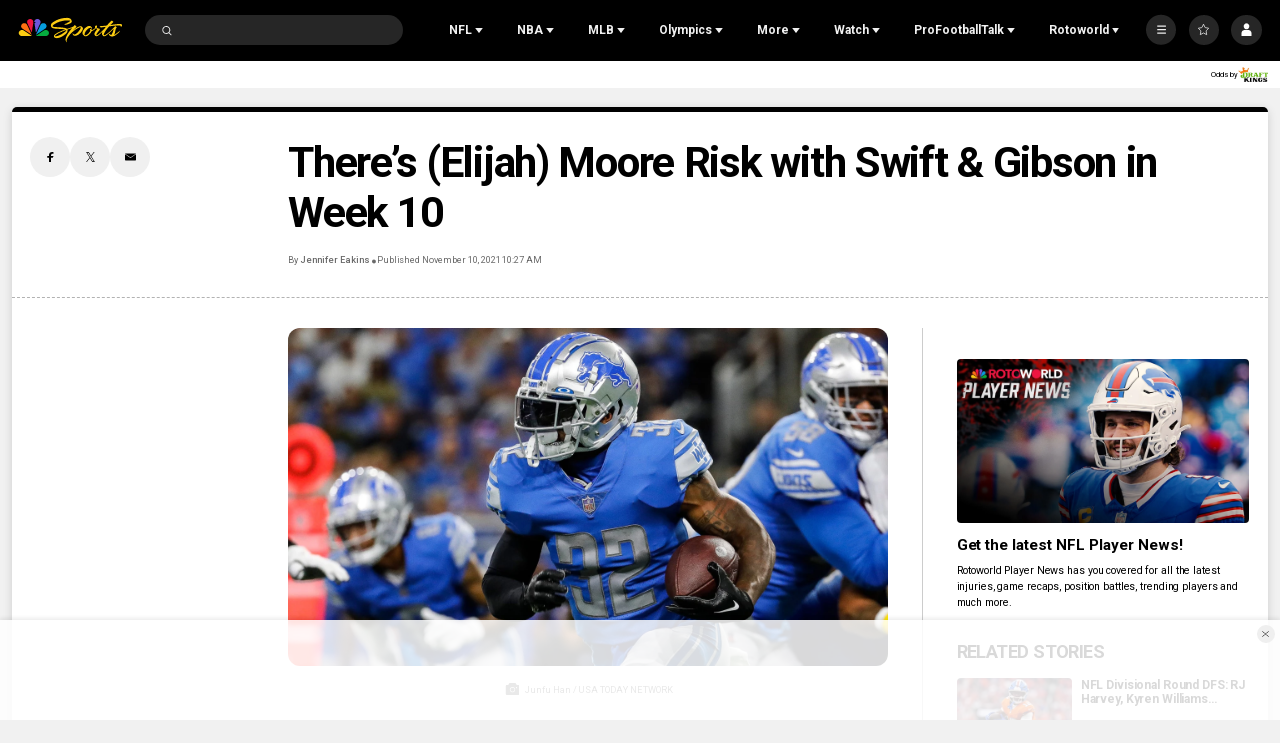

--- FILE ---
content_type: application/javascript; charset=utf-8
request_url: https://widgets.media.sportradar.com/assets/js/chunk.72876.f99f1724.js
body_size: 5254
content:
(self["SRUSWP-sir-buildingblocks"]=self["SRUSWP-sir-buildingblocks"]||[]).push([[72876],{143562:function(e,t,a){"use strict";var r=a(5946);t.__esModule=true;t["default"]=void 0;var n=r(a(721261));var s=r(a(984360));var u=r(a(443563));var d=t["default"]=function(){function e(){var e=arguments.length>0&&arguments[0]!==undefined?arguments[0]:5e3;this._tick=0;this._intervalId=null;this._subs=[];this._interval=e}var t=e.prototype;t.subscribe=function e(t){this._subs.push(t);if(!this._intervalId){this._start()}};t.unsubscribe=function e(t){var a;this._subs=(0,n.default)(a=this._subs).call(a,function(e){return e!==t});if(!this._subs.length){this._stop()}};t.getTick=function e(){return this._tick};t._start=function e(){var t=this;this._intervalId=setInterval(function(){var e;t._tick+=1;(0,s.default)(e=t._subs).call(e,function(e){return e(t._tick)})},this._interval)};t._stop=function e(){if(this._intervalId){clearTimeout(this._intervalId);this._intervalId=null;this._tick=0}};return(0,u.default)(e)}()},243118:function(e,t,a){"use strict";var r=a(536368);var n=a(5946);t.__esModule=true;t["default"]=void 0;r(t,"formatTimeComponents",{enumerable:true,get:function e(){return u.formatTimeComponents}});r(t,"getTimeComponents",{enumerable:true,get:function e(){return u.getTimeComponents}});t.renderMatchTime=d;r(t,"subscribe",{enumerable:true,get:function e(){return u.subscribe}});r(t,"unsubscribe",{enumerable:true,get:function e(){return u.unsubscribe}});var s=n(a(249223));var u=a(98954);function d(e,t){return e&&(0,u.formatTimeComponents)((0,u.getTimeComponents)(e,t))}var c=t["default"]=s.default},249223:function(e,t,a){"use strict";var r=a(472408);var n=a(5946);t.__esModule=true;t["default"]=void 0;var s=n(a(954087));var u=n(a(443563));var d=n(a(45180));var c=n(a(511832));var l=n(a(960319));var i=n(a(396777));var f=a(98954);var o=n(a(394249));var m=a(745087);function v(e,t,a){return t=(0,c.default)(t),(0,d.default)(e,b()?r(t,a||[],(0,c.default)(e).constructor):t.apply(e,a))}function b(){try{var e=!Boolean.prototype.valueOf.call(r(Boolean,[],function(){}))}catch(e){}return(b=function t(){return!!e})()}var p=t["default"]=function(e){function t(){var e;var a;for(var r=arguments.length,n=new Array(r),u=0;u<r;u++){n[u]=arguments[u]}a=v(this,t,(0,s.default)(e=[]).call(e,n));a.state={clockObj:null,renderedTime:null};return a}(0,l.default)(t,e);var a=t.prototype;a.componentDidMount=function e(){this.onClockTick=this._onClockTick.bind(this);(0,f.subscribe)(this.onClockTick,this.props.match,this.props.clockConfig)};a.componentDidUpdate=function e(t){if((0,m.didPropsChange)(this.props,t,"match","clockConfig")){(0,f.subscribe)(this.onClockTick,this.props.match,this.props.clockConfig)}};a.componentWillUnmount=function e(){(0,f.unsubscribe)(this.onClockTick)};a._onClockTick=function e(t,a){this.setState({clockObj:a,renderedTime:(0,f.formatTimeComponents)(t)})};a.render=function e(){var t=this.state,a=t.clockObj,r=t.renderedTime;if(a){return i.default.createElement("div",{className:this.props.className},r||a.staticText||this.props.staticText)}else{return null}};return(0,u.default)(t)}(i.default.PureComponent);p.propTypes={match:o.default.object.isRequired,clockConfig:o.default.object,staticText:o.default.string};p.defaultProps={staticText:"--:--"}},305501:function(e,t,a){"use strict";var r=a(472408);var n=a(5946);t.__esModule=true;t["default"]=void 0;var s=n(a(954087));var u=n(a(152585));var d=n(a(443563));var c=n(a(45180));var l=n(a(511832));var i=n(a(960319));var f=n(a(396777));var o=n(a(394249));function m(e,t,a){return t=(0,l.default)(t),(0,c.default)(e,v()?r(t,a||[],(0,l.default)(e).constructor):t.apply(e,a))}function v(){try{var e=!Boolean.prototype.valueOf.call(r(Boolean,[],function(){}))}catch(e){}return(v=function t(){return!!e})()}a(781087);var b=t["default"]=function(e){function t(){var e;var a;for(var r=arguments.length,n=new Array(r),u=0;u<r;u++){n[u]=arguments[u]}a=m(this,t,(0,s.default)(e=[]).call(e,n));a.state={index:a.props.timer?a.props.timer.getTick():0};a.onTick=function(e){a.setState(function(t,a){var r=a.children;if(!r)return null;var n=f.default.Children.count(r);return{index:e%n}})};return a}(0,i.default)(t,e);var a=t.prototype;a.componentDidMount=function e(){true&&this.props.timer&&this.props.timer.subscribe(this.onTick)};a.componentWillUnmount=function e(){this.props.timer&&this.props.timer.unsubscribe(this.onTick)};a.render=function e(){var t;var a=this.props,r=a.mode,n=a.children;if(!n)return null;var s=this.state.index;switch(r){case"hidden":return(0,u.default)(t=f.default.Children).call(t,n,function(e,t){return f.default.createElement("div",{className:t===s?undefined:"sr-rc-hidden"},e)},this);case"rotating":default:return f.default.Children.toArray(n)[s]||null}};return(0,d.default)(t)}(f.default.PureComponent);b.propTypes={timer:o.default.object.isRequired,mode:o.default.oneOf(["rotating","hidden"])}},342543:function(e,t,a){"use strict";var r=a(472408);var n=a(5946);t.__esModule=true;t["default"]=void 0;t.getCrest=h;var s=n(a(443563));var u=n(a(45180));var d=n(a(511832));var c=n(a(960319));var l=n(a(586286));var i=a(617007);var f=n(a(396777));var o=n(a(273029));var m=n(a(394249));var v=a(865961);function b(e,t,a){return t=(0,d.default)(t),(0,u.default)(e,p()?r(t,a||[],(0,d.default)(e).constructor):t.apply(e,a))}function p(){try{var e=!Boolean.prototype.valueOf.call(r(Boolean,[],function(){}))}catch(e){}return(p=function t(){return!!e})()}function h(e,t){return(0,i.getCrest)(e,{id:t.uid||t.srid&&t.srid.replace(/^sr:.*:/,"")||l.default[t.id],sid:16,utid:t.utid,size:t.size,className:t.className,defaultCrestClass:t.defaultCrestClass,additionalDefaultProps:t.additionalDefaultProps,additionalProps:t.additionalProps,alt:t.alt,forceJerseys:false},t.team||"home")}var T=t["default"]=function(e){function t(){return b(this,t,arguments)}(0,c.default)(t,e);var a=t.prototype;a.render=function e(){return h(this.context.cctx,this.props)};return(0,s.default)(t)}(f.default.Component);T.propTypes={uid:m.default.number,id:m.default.oneOfType([m.default.string,m.default.number]),srid:m.default.string,size:m.default.oneOf(["small","medium","big"]),className:m.default.string,defaultCrestClass:m.default.func,alt:v.ariaLabelType,team:m.default.oneOf(["home","away"])};T.contextTypes={cctx:m.default.instanceOf(o.default)}},562749:function(e,t){"use strict";t.__esModule=true;t["default"]=void 0;var a={"sd:team:de760528-1dc0-416a-a978-b510d20692ff":4412,"sd:team:e6aa13a4-0055-48a9-bc41-be28dc106929":4393,"sd:team:ebd87119-b331-4469-9ea6-d51fe3ce2f1c":4413,"sd:team:768c92aa-75ff-4a43-bcc0-f2798c2e1724":4376,"sd:team:f14bf5cc-9a82-4a38-bc15-d39f75ed5314":4415,"sd:team:7b112545-38e6-483c-a55c-96cf6ee49cb8":4391,"sd:team:ad4ae08f-d808-42d5-a1e6-e9bc4e34d123":4416,"sd:team:d5a2eb42-8065-4174-ab79-0a6fa820e35e":4417,"sd:team:e627eec7-bbae-4fa4-8e73-8e1d6bc5c060":4392,"sd:team:ce92bd47-93d5-4fe9-ada4-0fc681e6caa0":4418,"sd:team:c5a59daa-53a7-4de0-851f-fb12be893e9e":4419,"sd:team:a20471b4-a8d9-40c7-95ad-90cc30e46932":4420,"sd:team:82d2d380-3834-4938-835f-aec541e5ece7":4324,"sd:team:82cf9565-6eb9-4f01-bdbd-5aa0d472fcd9":4421,"sd:team:f7ddd7fa-0bae-4f90-bc8e-669e4d6cf2de":4386,"sd:team:6680d28d-d4d2-49f6-aace-5292d3ec02c2":4422,"sd:team:9dbb9060-ba0f-4920-829e-16d4d9246b5d":4429,"sd:team:1f6dcffb-9823-43cd-9ff4-e7a8466749b5":4429,"sd:team:2eff2a03-54d4-46ba-890e-2bc3925548f3":4387,"sd:team:39f349de-6463-4803-ad70-f1e0f144f5ed":4387,"sd:team:4809ecb0-abd3-451d-9c4a-92a90b83ca06":4287,"sd:team:33405046-04ee-4058-a950-d606f8c30852":4423,"sd:team:97354895-8c77-4fd4-a860-32e62ea7382a":4424,"sd:team:0d855753-ea21-4953-89f9-0e20aff9eb73":4425,"sd:team:04aa1c9d-66da-489d-b16a-1dee3f2eec4d":4426,"sd:team:5fee86ae-74ab-4bdd-8416-42a9dd9964f3":4427,"sd:team:1c1cec48-6352-4556-b789-35304c1a6ae1":4390,"sd:team:7d4fcc64-9cb5-4d1b-8e75-8a906d1e1576":4390,"sd:team:386bdbf9-9eea-4869-bb9a-274b0bc66e80":4428,"sd:team:cb2f9f1f-ac67-424e-9e72-1475cb0ed398":4345,"sd:team:f0e724b0-4cbf-495a-be47-013907608da9":4389,"sd:team:3d08af9e-c767-4f88-a7dc-b920c6d2b4a8":4430,"sd:team:4254d319-1bc7-4f81-b4ab-b5e6f3402b69":4388,"sd:team:d26a1ca5-722d-4274-8f97-c92e49c96315":367364,"sd:team:22052ff7-c065-42ee-bc8f-c4691c50e624":4432,"sd:team:564afaa5-670a-446a-99ec-2c44662451e9":188383,"sd:team:2fa23b95-ee61-4207-951d-469825ab7849":134462,"sd:team:892cf7f3-46ab-4a45-8824-8afbd84924a9":33938,"sd:team:25b09830-cc06-4b9e-a551-d3782c045b47":33937};var r=t["default"]=a},586286:function(e,t,a){"use strict";var r=a(5946);t.__esModule=true;t["default"]=void 0;var n=r(a(562749));var s=t["default"]=n.default},729432:function(e,t,a){"use strict";var r=a(5946);t.__esModule=true;t["default"]=d;var n=r(a(396777));var s=r(a(394249));var u=r(a(243118));function d(e){var t=e.match,a=e.className,r=e.delimiter,s=e.isNcaab,d=e.clockConfig;if(!t||t.matchstatus!=="live"||!t.status||t._calc&&t._calc.status.isPause){return null}if(s&&(!t.extra_info||t.extra_info.coverage!=="FULL")){return null}switch(t.status._id){case 30:case 31:return null;default:break}return n.default.createElement(n.default.Fragment,null,r||null,n.default.createElement(u.default,{match:t,className:a,clockConfig:d}))}d.propTypes={match:s.default.object,clockConfig:s.default.object,className:s.default.string,delimiter:s.default.any,isNcaab:s.default.bool}},772876:function(e,t,a){"use strict";var r=a(472408);var n=a(5946);t.__esModule=true;t["default"]=t.Team=t.StatusTrans=t.ResultTop=t.Result=t.MatchTime=t.Match=void 0;var s=n(a(807666));var u=n(a(443563));var d=n(a(45180));var c=n(a(511832));var l=n(a(960319));var i=n(a(396777));var f=n(a(394249));var o=a(745087);var m=a(343895);var v=a(493454);var b=a(282794);var p=n(a(761448));var h=n(a(617007));var T=n(a(342543));var _=n(a(729432));var y=n(a(143562));var k=n(a(305501));function g(e,t,a){return t=(0,c.default)(t),(0,d.default)(e,C()?r(t,a||[],(0,c.default)(e).constructor):t.apply(e,a))}function C(){try{var e=!Boolean.prototype.valueOf.call(r(Boolean,[],function(){}))}catch(e){}return(C=function t(){return!!e})()}a(922414);var E="us-score-nano";var N=(0,o.classNameFactory)(E);var x=t.Match=function(e){function t(e){var a;a=g(this,t,[e]);a.onMatchClick=function(){var e=a.props,t=e.onSelect,r=e.onItemClick,n=e.match,s=e.basicStatus;if(t||r){var u=n.teams;var d={matchId:n._id,seasonId:n._seasonid,tournamentId:n._tid,uniqueTournamentId:n._utid,realCategoryId:n._rcid,sportId:n._sid,awayTeamUid:u.away.uid,homeTeamUid:u.home.uid,matchStatus:s};if(t){t(n)}if(r){r("match",d)}}};a.timer=!e.timer&&new y.default;return a}(0,l.default)(t,e);var a=t.prototype;a.render=function e(){var t=this.props,a=t.children,r=t.match,n=t.side1,s=t.side2,u=t.team1,d=t.team2,c=t.team1Obj,l=t.team2Obj,f=t.team1Rank,m=t.team2Rank,v=t.odds,b=t.oddsType,p=t.timer,h=t.showResult,T=t.isMatchTime,_=t.statusTrans,y=t.isNcaa,k=t.border,g=t.className,C=t.onSelect,E=t.onItemClick;var x=C||E;return i.default.createElement("div",{className:N("match",g,{border:k,clickable:x}),onClick:x?this.onMatchClick:undefined},i.default.createElement(j,{teamObj:c,match:r,team:u,side:n,rank:f,odds:v,oddsType:b,timer:p||this.timer,isNcaa:y}),i.default.createElement("div",{className:N("match-result")},function(){switch(true){case h:return a;case T:return i.default.createElement(R,{matchTime:r._dt||r.time});default:return i.default.createElement("div",{className:N("match-status",false,"is-uppercase")},r.tobeannounced?i.default.createElement(o.T,{tKey:"trans_to_be_announced_short"}):i.default.createElement(U,{translations:_}))}}()),i.default.createElement(j,{teamObj:l,match:r,team:d,side:s,rank:m,odds:v,oddsType:b,timer:p||this.timer,isNcaa:y}))};return(0,u.default)(t)}(i.default.PureComponent);x.propTypes={match:f.default.object,basicStatus:f.default.string,side1:f.default.string,side2:f.default.string,team1:f.default.string,team2:f.default.string,team1Obj:f.default.object,team2Obj:f.default.object,team1Rank:f.default.number,team2Rank:f.default.number,showResult:f.default.bool,isMatchTime:f.default.bool,statusTrans:f.default.object,odds:f.default.object,oddsType:f.default.string,timer:f.default.object,isNcaa:f.default.bool,border:f.default.bool,className:f.default.string,onSelect:f.default.func,onItemClick:f.default.func};x.defaultProps={className:"srt-base-1"};x.cssModifiers=["sr-"+E+"--h80","sr-"+E+"--h90"];var j=t.Team=function e(t,a){var r;var n=t.match,s=t.side,u=t.team,d=t.teamObj,c=t.rank,l=t.odds,f=t.oddsType,o=t.timer,m=t.isNcaa;var v=n?d.abbr:d.alias;var b=a.cctx.disableTeamCrest;var p=l&&l.odds;var _=!!p;return i.default.createElement("div",{className:N("team",false,s)},i.default.createElement("div",{className:N("team-crest",undefined,{"is-ncaa":m,"has-odds":_})},s==="right"&&c&&i.default.createElement("span",{className:N("team-rank",undefined,s)},"("+c+")"),n?i.default.createElement(h.default,{match:b?null:n,team:u,size:"medium",className:N("team-crest-img")}):i.default.createElement(T.default,{className:N("team-crest-img"),id:d.id,size:"medium"}),s==="left"&&c&&i.default.createElement("span",{className:N("team-rank",undefined,s)},"("+c+")")),i.default.createElement("div",{className:N("team-name",false,(r={"is-uppercase":true,"has-rank":!!c,"has-odds":_},r[s]=true,r))},v),l&&p&&(f?i.default.createElement(S,{oddsValues:p[f],team:u,side:s}):i.default.createElement(M,{timer:o,odds:p,team:u,side:s})))};j.contextTypes={cctx:f.default.object};var M=function e(t){var a=t.timer,r=t.odds,n=t.team,s=t.side;if(!r)return null;var u=[];for(var d in r){if(!(0,p.default)(r,d))continue;var c=r[d];if(c){u.push(i.default.createElement(S,{key:c&&c.type||d,oddsValues:c,team:n,side:s}))}}if(!u.length)return null;return i.default.createElement(k.default,{timer:a,mode:"hidden"},u)};function P(e,t,a,r){switch(e.type){case"2way":case"3way":return e.formatOutcome(a,t,r);case"ou":{if(!e.ou)return null;var n=a==="over"?"O":"U";return n+" "+e.ou}case"spread":{var s=e[a].spread;return s===0?i.default.createElement(o.T,{tKey:"trans_pick_em"}):(0,v.prefixPlusSign)(s)}default:return null}}var O={left:"over",right:"under"};var S=function e(t,a){var r=t.oddsValues,n=t.team,s=t.side;if(!r)return null;var u=a.cctx.oddsType;var d=r.type==="ou"?O[s]:n;var c=P(r,u,d);return i.default.createElement("div",{className:N("odds","srt-text-disabled")},c)};S.contextTypes={cctx:f.default.object};var R=t.MatchTime=function e(t,a){var r=t.matchTime;return i.default.createElement("div",{className:N("match-time")},i.default.createElement("div",{className:N("match-time-date")},(0,m.renderDateTimeReact)({context:a},r,"m/d")),i.default.createElement("div",{className:N("match-time-time","srt-text-disabled")},(0,m.renderDateTimeReact)({context:a},r,"g:MM P")))};R.contextTypes={cctx:f.default.object};R.propTypes={matchTime:f.default.any};var I=t.Result=function e(t,a){var r=t.team1Result,n=t.team2Result,s=t.children;return i.default.createElement("div",{className:N("result")},i.default.createElement("div",{className:N("result-top",false,"is-uppercase")},s),i.default.createElement("div",{className:N("result-bottom",false,"is-uppercase")},r,"\xa0",a.cctx.resultSeparator,"\xa0",n))};I.contextTypes={cctx:f.default.object};var w=t.ResultTop=function e(t){var a=t.match,r=t.statusTrans,n=t.hasPenalties,s=t.penaltyPoints1,u=t.penaltyPoints2,d=t.resultSeparator;var c=null;if(n){c=i.default.createElement(i.default.Fragment,null,i.default.createElement("div",{className:N("result-divider")}),i.default.createElement("div",{className:N("result-clock")},""+s+d+u))}else if(!a.extra_info||a.extra_info.coverage==="FULL"){var l=a._calc;var f=false;if(l){var o=l&&l.status;f=o&&o.showClock&&!o.isPause}else{var m=(0,b.basicMatchStatusAndState)(a,false),v=m.isLive,p=m.isInterrupted,h=m.isCancelled,T=m.isBreak;f=v&&!p&&!h&&!T}if(f){c=i.default.createElement(i.default.Fragment,null,i.default.createElement("div",{className:N("result-divider")}),i.default.createElement("div",{className:N("result-clock")},i.default.createElement(_.default,{match:a})))}}return i.default.createElement(i.default.Fragment,null,i.default.createElement(U,{translations:r}),c)};w.propTypes={match:f.default.object,statusTrans:f.default.object,hasPenalties:f.default.bool,penaltyPoints1:f.default.number,penaltyPoints2:f.default.number,resultSeparator:f.default.string};var U=t.StatusTrans=function e(t){var a=t.translations;if(!a)return false;var r=a.short;if(!r||!r.tKey)return false;return i.default.createElement(o.T,(0,s.default)({},r,{key:"status"}))};var B=t["default"]=x},781087:function(){},922414:function(){}}]);